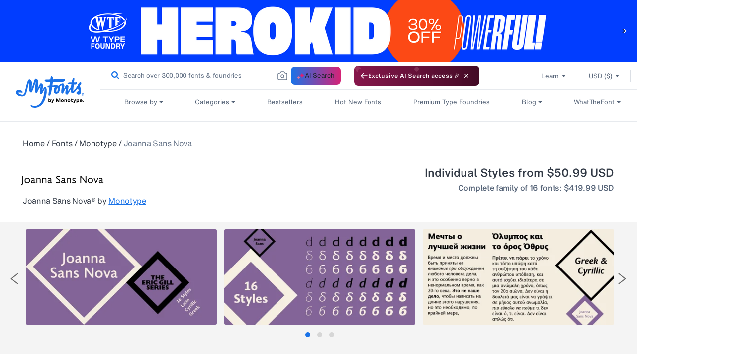

--- FILE ---
content_type: text/javascript
request_url: https://www.myfonts.com/cdn/shop/t/294/assets/jquery.responsiveTabs.min.js?v=114088009656751524511769017179
body_size: 16434
content:
(()=>{"use strict";var t={79306:(t,e,r)=>{var n=r(94901),o=r(16823),i=TypeError;t.exports=function(t){if(n(t))return t;throw new i(o(t)+" is not a function")}},73506:(t,e,r)=>{var n=r(13925),o=String,i=TypeError;t.exports=function(t){if(n(t))return t;throw new i("Can't set "+o(t)+" as a prototype")}},6469:(t,e,r)=>{var n=r(78227),o=r(2360),i=r(24913).f,a=n("unscopables"),s=Array.prototype;void 0===s[a]&&i(s,a,{configurable:!0,value:o(null)}),t.exports=function(t){s[a][t]=!0}},28551:(t,e,r)=>{var n=r(20034),o=String,i=TypeError;t.exports=function(t){if(n(t))return t;throw new i(o(t)+" is not an object")}},19617:(t,e,r)=>{var n=r(25397),o=r(35610),i=r(26198),a=function(t){return function(e,r,a){var s=n(e),c=i(s);if(0===c)return!t&&-1;var u,l=o(a,c);if(t&&r!=r){for(;c>l;)if((u=s[l++])!=u)return!0}else for(;c>l;l++)if((t||l in s)&&s[l]===r)return t||l||0;return!t&&-1}};t.exports={includes:a(!0),indexOf:a(!1)}},59213:(t,e,r)=>{var n=r(76080),o=r(79504),i=r(47055),a=r(48981),s=r(26198),c=r(1469),u=o([].push),l=function(t){var e=1===t,r=2===t,o=3===t,l=4===t,p=6===t,f=7===t,v=5===t||p;return function(d,h,b,y){for(var g,m,x=a(d),S=i(x),T=s(S),w=n(h,b),O=0,_=y||c,C=e?_(d,T):r||f?_(d,0):void 0;T>O;O++)if((v||O in S)&&(m=w(g=S[O],O,x),t))if(e)C[O]=m;else if(m)switch(t){case 3:return!0;case 5:return g;case 6:return O;case 2:u(C,g)}else switch(t){case 4:return!1;case 7:u(C,g)}return p?-1:o||l?l:C}};t.exports={forEach:l(0),map:l(1),filter:l(2),some:l(3),every:l(4),find:l(5),findIndex:l(6),filterReject:l(7)}},70597:(t,e,r)=>{var n=r(79039),o=r(78227),i=r(39519),a=o("species");t.exports=function(t){return i>=51||!n((function(){var e=[];return(e.constructor={})[a]=function(){return{foo:1}},1!==e[t](Boolean).foo}))}},67680:(t,e,r)=>{var n=r(79504);t.exports=n([].slice)},87433:(t,e,r)=>{var n=r(34376),o=r(33517),i=r(20034),a=r(78227)("species"),s=Array;t.exports=function(t){var e;return n(t)&&(e=t.constructor,(o(e)&&(e===s||n(e.prototype))||i(e)&&null===(e=e[a]))&&(e=void 0)),void 0===e?s:e}},1469:(t,e,r)=>{var n=r(87433);t.exports=function(t,e){return new(n(t))(0===e?0:e)}},22195:(t,e,r)=>{var n=r(79504),o=n({}.toString),i=n("".slice);t.exports=function(t){return i(o(t),8,-1)}},36955:(t,e,r)=>{var n=r(92140),o=r(94901),i=r(22195),a=r(78227)("toStringTag"),s=Object,c="Arguments"===i(function(){return arguments}());t.exports=n?i:function(t){var e,r,n;return void 0===t?"Undefined":null===t?"Null":"string"==typeof(r=function(t,e){try{return t[e]}catch(t){}}(e=s(t),a))?r:c?i(e):"Object"===(n=i(e))&&o(e.callee)?"Arguments":n}},77740:(t,e,r)=>{var n=r(39297),o=r(35031),i=r(77347),a=r(24913);t.exports=function(t,e,r){for(var s=o(e),c=a.f,u=i.f,l=0;l<s.length;l++){var p=s[l];n(t,p)||r&&n(r,p)||c(t,p,u(e,p))}}},12211:(t,e,r)=>{var n=r(79039);t.exports=!n((function(){function t(){}return t.prototype.constructor=null,Object.getPrototypeOf(new t)!==t.prototype}))},77240:(t,e,r)=>{var n=r(79504),o=r(67750),i=r(655),a=/"/g,s=n("".replace);t.exports=function(t,e,r,n){var c=i(o(t)),u="<"+e;return""!==r&&(u+=" "+r+'="'+s(i(n),a,"&quot;")+'"'),u+">"+c+"</"+e+">"}},62529:t=>{t.exports=function(t,e){return{value:t,done:e}}},66699:(t,e,r)=>{var n=r(43724),o=r(24913),i=r(6980);t.exports=n?function(t,e,r){return o.f(t,e,i(1,r))}:function(t,e,r){return t[e]=r,t}},6980:t=>{t.exports=function(t,e){return{enumerable:!(1&t),configurable:!(2&t),writable:!(4&t),value:e}}},97040:(t,e,r)=>{var n=r(43724),o=r(24913),i=r(6980);t.exports=function(t,e,r){n?o.f(t,e,i(0,r)):t[e]=r}},62106:(t,e,r)=>{var n=r(50283),o=r(24913);t.exports=function(t,e,r){return r.get&&n(r.get,e,{getter:!0}),r.set&&n(r.set,e,{setter:!0}),o.f(t,e,r)}},36840:(t,e,r)=>{var n=r(94901),o=r(24913),i=r(50283),a=r(39433);t.exports=function(t,e,r,s){s||(s={});var c=s.enumerable,u=void 0!==s.name?s.name:e;if(n(r)&&i(r,u,s),s.global)c?t[e]=r:a(e,r);else{try{s.unsafe?t[e]&&(c=!0):delete t[e]}catch(t){}c?t[e]=r:o.f(t,e,{value:r,enumerable:!1,configurable:!s.nonConfigurable,writable:!s.nonWritable})}return t}},39433:(t,e,r)=>{var n=r(44576),o=Object.defineProperty;t.exports=function(t,e){try{o(n,t,{value:e,configurable:!0,writable:!0})}catch(r){n[t]=e}return e}},43724:(t,e,r)=>{var n=r(79039);t.exports=!n((function(){return 7!==Object.defineProperty({},1,{get:function(){return 7}})[1]}))},4055:(t,e,r)=>{var n=r(44576),o=r(20034),i=n.document,a=o(i)&&o(i.createElement);t.exports=function(t){return a?i.createElement(t):{}}},67400:t=>{t.exports={CSSRuleList:0,CSSStyleDeclaration:0,CSSValueList:0,ClientRectList:0,DOMRectList:0,DOMStringList:0,DOMTokenList:1,DataTransferItemList:0,FileList:0,HTMLAllCollection:0,HTMLCollection:0,HTMLFormElement:0,HTMLSelectElement:0,MediaList:0,MimeTypeArray:0,NamedNodeMap:0,NodeList:1,PaintRequestList:0,Plugin:0,PluginArray:0,SVGLengthList:0,SVGNumberList:0,SVGPathSegList:0,SVGPointList:0,SVGStringList:0,SVGTransformList:0,SourceBufferList:0,StyleSheetList:0,TextTrackCueList:0,TextTrackList:0,TouchList:0}},79296:(t,e,r)=>{var n=r(4055)("span").classList,o=n&&n.constructor&&n.constructor.prototype;t.exports=o===Object.prototype?void 0:o},88727:t=>{t.exports=["constructor","hasOwnProperty","isPrototypeOf","propertyIsEnumerable","toLocaleString","toString","valueOf"]},82839:(t,e,r)=>{var n=r(44576).navigator,o=n&&n.userAgent;t.exports=o?String(o):""},39519:(t,e,r)=>{var n,o,i=r(44576),a=r(82839),s=i.process,c=i.Deno,u=s&&s.versions||c&&c.version,l=u&&u.v8;l&&(o=(n=l.split("."))[0]>0&&n[0]<4?1:+(n[0]+n[1])),!o&&a&&(!(n=a.match(/Edge\/(\d+)/))||n[1]>=74)&&(n=a.match(/Chrome\/(\d+)/))&&(o=+n[1]),t.exports=o},84215:(t,e,r)=>{var n=r(44576),o=r(82839),i=r(22195),a=function(t){return o.slice(0,t.length)===t};t.exports=a("Bun/")?"BUN":a("Cloudflare-Workers")?"CLOUDFLARE":a("Deno/")?"DENO":a("Node.js/")?"NODE":n.Bun&&"string"==typeof Bun.version?"BUN":n.Deno&&"object"==typeof Deno.version?"DENO":"process"===i(n.process)?"NODE":n.window&&n.document?"BROWSER":"REST"},46518:(t,e,r)=>{var n=r(44576),o=r(77347).f,i=r(66699),a=r(36840),s=r(39433),c=r(77740),u=r(92796);t.exports=function(t,e){var r,l,p,f,v,d=t.target,h=t.global,b=t.stat;if(r=h?n:b?n[d]||s(d,{}):n[d]&&n[d].prototype)for(l in e){if(f=e[l],p=t.dontCallGetSet?(v=o(r,l))&&v.value:r[l],!u(h?l:d+(b?".":"#")+l,t.forced)&&void 0!==p){if(typeof f==typeof p)continue;c(f,p)}(t.sham||p&&p.sham)&&i(f,"sham",!0),a(r,l,f,t)}}},79039:t=>{t.exports=function(t){try{return!!t()}catch(t){return!0}}},89228:(t,e,r)=>{r(27495);var n=r(69565),o=r(36840),i=r(57323),a=r(79039),s=r(78227),c=r(66699),u=s("species"),l=RegExp.prototype;t.exports=function(t,e,r,p){var f=s(t),v=!a((function(){var e={};return e[f]=function(){return 7},7!==""[t](e)})),d=v&&!a((function(){var e=!1,r=/a/;return"split"===t&&((r={}).constructor={},r.constructor[u]=function(){return r},r.flags="",r[f]=/./[f]),r.exec=function(){return e=!0,null},r[f](""),!e}));if(!v||!d||r){var h=/./[f],b=e(f,""[t],(function(t,e,r,o,a){var s=e.exec;return s===i||s===l.exec?v&&!a?{done:!0,value:n(h,e,r,o)}:{done:!0,value:n(t,r,e,o)}:{done:!1}}));o(String.prototype,t,b[0]),o(l,f,b[1])}p&&c(l[f],"sham",!0)}},18745:(t,e,r)=>{var n=r(40616),o=Function.prototype,i=o.apply,a=o.call;t.exports="object"==typeof Reflect&&Reflect.apply||(n?a.bind(i):function(){return a.apply(i,arguments)})},76080:(t,e,r)=>{var n=r(27476),o=r(79306),i=r(40616),a=n(n.bind);t.exports=function(t,e){return o(t),void 0===e?t:i?a(t,e):function(){return t.apply(e,arguments)}}},40616:(t,e,r)=>{var n=r(79039);t.exports=!n((function(){var t=function(){}.bind();return"function"!=typeof t||t.hasOwnProperty("prototype")}))},30566:(t,e,r)=>{var n=r(79504),o=r(79306),i=r(20034),a=r(39297),s=r(67680),c=r(40616),u=Function,l=n([].concat),p=n([].join),f={};t.exports=c?u.bind:function(t){var e=o(this),r=e.prototype,n=s(arguments,1),c=function(){var r=l(n,s(arguments));return this instanceof c?function(t,e,r){if(!a(f,e)){for(var n=[],o=0;o<e;o++)n[o]="a["+o+"]";f[e]=u("C,a","return new C("+p(n,",")+")")}return f[e](t,r)}(e,r.length,r):e.apply(t,r)};return i(r)&&(c.prototype=r),c}},69565:(t,e,r)=>{var n=r(40616),o=Function.prototype.call;t.exports=n?o.bind(o):function(){return o.apply(o,arguments)}},10350:(t,e,r)=>{var n=r(43724),o=r(39297),i=Function.prototype,a=n&&Object.getOwnPropertyDescriptor,s=o(i,"name"),c=s&&"something"===function(){}.name,u=s&&(!n||n&&a(i,"name").configurable);t.exports={EXISTS:s,PROPER:c,CONFIGURABLE:u}},46706:(t,e,r)=>{var n=r(79504),o=r(79306);t.exports=function(t,e,r){try{return n(o(Object.getOwnPropertyDescriptor(t,e)[r]))}catch(t){}}},27476:(t,e,r)=>{var n=r(22195),o=r(79504);t.exports=function(t){if("Function"===n(t))return o(t)}},79504:(t,e,r)=>{var n=r(40616),o=Function.prototype,i=o.call,a=n&&o.bind.bind(i,i);t.exports=n?a:function(t){return function(){return i.apply(t,arguments)}}},97751:(t,e,r)=>{var n=r(44576),o=r(94901);t.exports=function(t,e){return arguments.length<2?(r=n[t],o(r)?r:void 0):n[t]&&n[t][e];var r}},66933:(t,e,r)=>{var n=r(79504),o=r(34376),i=r(94901),a=r(22195),s=r(655),c=n([].push);t.exports=function(t){if(i(t))return t;if(o(t)){for(var e=t.length,r=[],n=0;n<e;n++){var u=t[n];"string"==typeof u?c(r,u):"number"!=typeof u&&"Number"!==a(u)&&"String"!==a(u)||c(r,s(u))}var l=r.length,p=!0;return function(t,e){if(p)return p=!1,e;if(o(this))return e;for(var n=0;n<l;n++)if(r[n]===t)return e}}}},55966:(t,e,r)=>{var n=r(79306),o=r(64117);t.exports=function(t,e){var r=t[e];return o(r)?void 0:n(r)}},44576:function(t,e,r){var n=function(t){return t&&t.Math===Math&&t};t.exports=n("object"==typeof globalThis&&globalThis)||n("object"==typeof window&&window)||n("object"==typeof self&&self)||n("object"==typeof r.g&&r.g)||n("object"==typeof this&&this)||function(){return this}()||Function("return this")()},39297:(t,e,r)=>{var n=r(79504),o=r(48981),i=n({}.hasOwnProperty);t.exports=Object.hasOwn||function(t,e){return i(o(t),e)}},30421:t=>{t.exports={}},20397:(t,e,r)=>{var n=r(97751);t.exports=n("document","documentElement")},35917:(t,e,r)=>{var n=r(43724),o=r(79039),i=r(4055);t.exports=!n&&!o((function(){return 7!==Object.defineProperty(i("div"),"a",{get:function(){return 7}}).a}))},47055:(t,e,r)=>{var n=r(79504),o=r(79039),i=r(22195),a=Object,s=n("".split);t.exports=o((function(){return!a("z").propertyIsEnumerable(0)}))?function(t){return"String"===i(t)?s(t,""):a(t)}:a},33706:(t,e,r)=>{var n=r(79504),o=r(94901),i=r(77629),a=n(Function.toString);o(i.inspectSource)||(i.inspectSource=function(t){return a(t)}),t.exports=i.inspectSource},91181:(t,e,r)=>{var n,o,i,a=r(58622),s=r(44576),c=r(20034),u=r(66699),l=r(39297),p=r(77629),f=r(66119),v=r(30421),d="Object already initialized",h=s.TypeError,b=s.WeakMap;if(a||p.state){var y=p.state||(p.state=new b);y.get=y.get,y.has=y.has,y.set=y.set,n=function(t,e){if(y.has(t))throw new h(d);return e.facade=t,y.set(t,e),e},o=function(t){return y.get(t)||{}},i=function(t){return y.has(t)}}else{var g=f("state");v[g]=!0,n=function(t,e){if(l(t,g))throw new h(d);return e.facade=t,u(t,g,e),e},o=function(t){return l(t,g)?t[g]:{}},i=function(t){return l(t,g)}}t.exports={set:n,get:o,has:i,enforce:function(t){return i(t)?o(t):n(t,{})},getterFor:function(t){return function(e){var r;if(!c(e)||(r=o(e)).type!==t)throw new h("Incompatible receiver, "+t+" required");return r}}}},34376:(t,e,r)=>{var n=r(22195);t.exports=Array.isArray||function(t){return"Array"===n(t)}},94901:t=>{var e="object"==typeof document&&document.all;t.exports=void 0===e&&void 0!==e?function(t){return"function"==typeof t||t===e}:function(t){return"function"==typeof t}},33517:(t,e,r)=>{var n=r(79504),o=r(79039),i=r(94901),a=r(36955),s=r(97751),c=r(33706),u=function(){},l=s("Reflect","construct"),p=/^\s*(?:class|function)\b/,f=n(p.exec),v=!p.test(u),d=function(t){if(!i(t))return!1;try{return l(u,[],t),!0}catch(t){return!1}},h=function(t){if(!i(t))return!1;switch(a(t)){case"AsyncFunction":case"GeneratorFunction":case"AsyncGeneratorFunction":return!1}try{return v||!!f(p,c(t))}catch(t){return!0}};h.sham=!0,t.exports=!l||o((function(){var t;return d(d.call)||!d(Object)||!d((function(){t=!0}))||t}))?h:d},92796:(t,e,r)=>{var n=r(79039),o=r(94901),i=/#|\.prototype\./,a=function(t,e){var r=c[s(t)];return r===l||r!==u&&(o(e)?n(e):!!e)},s=a.normalize=function(t){return String(t).replace(i,".").toLowerCase()},c=a.data={},u=a.NATIVE="N",l=a.POLYFILL="P";t.exports=a},64117:t=>{t.exports=function(t){return null==t}},20034:(t,e,r)=>{var n=r(94901);t.exports=function(t){return"object"==typeof t?null!==t:n(t)}},13925:(t,e,r)=>{var n=r(20034);t.exports=function(t){return n(t)||null===t}},96395:t=>{t.exports=!1},10757:(t,e,r)=>{var n=r(97751),o=r(94901),i=r(1625),a=r(7040),s=Object;t.exports=a?function(t){return"symbol"==typeof t}:function(t){var e=n("Symbol");return o(e)&&i(e.prototype,s(t))}},33994:(t,e,r)=>{var n=r(57657).IteratorPrototype,o=r(2360),i=r(6980),a=r(10687),s=r(26269),c=function(){return this};t.exports=function(t,e,r,u){var l=e+" Iterator";return t.prototype=o(n,{next:i(+!u,r)}),a(t,l,!1,!0),s[l]=c,t}},51088:(t,e,r)=>{var n=r(46518),o=r(69565),i=r(96395),a=r(10350),s=r(94901),c=r(33994),u=r(42787),l=r(52967),p=r(10687),f=r(66699),v=r(36840),d=r(78227),h=r(26269),b=r(57657),y=a.PROPER,g=a.CONFIGURABLE,m=b.IteratorPrototype,x=b.BUGGY_SAFARI_ITERATORS,S=d("iterator"),T="keys",w="values",O="entries",_=function(){return this};t.exports=function(t,e,r,a,d,b,C){c(r,e,a);var j,E,A,I=function(t){if(t===d&&F)return F;if(!x&&t&&t in P)return P[t];switch(t){case T:case w:case O:return function(){return new r(this,t)}}return function(){return new r(this)}},R=e+" Iterator",D=!1,P=t.prototype,L=P[S]||P["@@iterator"]||d&&P[d],F=!x&&L||I(d),k="Array"===e&&P.entries||L;if(k&&(j=u(k.call(new t)))!==Object.prototype&&j.next&&(i||u(j)===m||(l?l(j,m):s(j[S])||v(j,S,_)),p(j,R,!0,!0),i&&(h[R]=_)),y&&d===w&&L&&L.name!==w&&(!i&&g?f(P,"name",w):(D=!0,F=function(){return o(L,this)})),d)if(E={values:I(w),keys:b?F:I(T),entries:I(O)},C)for(A in E)(x||D||!(A in P))&&v(P,A,E[A]);else n({target:e,proto:!0,forced:x||D},E);return i&&!C||P[S]===F||v(P,S,F,{name:d}),h[e]=F,E}},57657:(t,e,r)=>{var n,o,i,a=r(79039),s=r(94901),c=r(20034),u=r(2360),l=r(42787),p=r(36840),f=r(78227),v=r(96395),d=f("iterator"),h=!1;[].keys&&("next"in(i=[].keys())?(o=l(l(i)))!==Object.prototype&&(n=o):h=!0),!c(n)||a((function(){var t={};return n[d].call(t)!==t}))?n={}:v&&(n=u(n)),s(n[d])||p(n,d,(function(){return this})),t.exports={IteratorPrototype:n,BUGGY_SAFARI_ITERATORS:h}},26269:t=>{t.exports={}},26198:(t,e,r)=>{var n=r(18014);t.exports=function(t){return n(t.length)}},50283:(t,e,r)=>{var n=r(79504),o=r(79039),i=r(94901),a=r(39297),s=r(43724),c=r(10350).CONFIGURABLE,u=r(33706),l=r(91181),p=l.enforce,f=l.get,v=String,d=Object.defineProperty,h=n("".slice),b=n("".replace),y=n([].join),g=s&&!o((function(){return 8!==d((function(){}),"length",{value:8}).length})),m=String(String).split("String"),x=t.exports=function(t,e,r){"Symbol("===h(v(e),0,7)&&(e="["+b(v(e),/^Symbol\(([^)]*)\).*$/,"$1")+"]"),r&&r.getter&&(e="get "+e),r&&r.setter&&(e="set "+e),(!a(t,"name")||c&&t.name!==e)&&(s?d(t,"name",{value:e,configurable:!0}):t.name=e),g&&r&&a(r,"arity")&&t.length!==r.arity&&d(t,"length",{value:r.arity});try{r&&a(r,"constructor")&&r.constructor?s&&d(t,"prototype",{writable:!1}):t.prototype&&(t.prototype=void 0)}catch(t){}var n=p(t);return a(n,"source")||(n.source=y(m,"string"==typeof e?e:"")),t};Function.prototype.toString=x((function(){return i(this)&&f(this).source||u(this)}),"toString")},80741:t=>{var e=Math.ceil,r=Math.floor;t.exports=Math.trunc||function(t){var n=+t;return(n>0?r:e)(n)}},2360:(t,e,r)=>{var n,o=r(28551),i=r(96801),a=r(88727),s=r(30421),c=r(20397),u=r(4055),l=r(66119),p="prototype",f="script",v=l("IE_PROTO"),d=function(){},h=function(t){return"<"+f+">"+t+"</"+f+">"},b=function(t){t.write(h("")),t.close();var e=t.parentWindow.Object;return t=null,e},y=function(){try{n=new ActiveXObject("htmlfile")}catch(t){}var t,e,r;y="undefined"!=typeof document?document.domain&&n?b(n):(e=u("iframe"),r="java"+f+":",e.style.display="none",c.appendChild(e),e.src=String(r),(t=e.contentWindow.document).open(),t.write(h("document.F=Object")),t.close(),t.F):b(n);for(var o=a.length;o--;)delete y[p][a[o]];return y()};s[v]=!0,t.exports=Object.create||function(t,e){var r;return null!==t?(d[p]=o(t),r=new d,d[p]=null,r[v]=t):r=y(),void 0===e?r:i.f(r,e)}},96801:(t,e,r)=>{var n=r(43724),o=r(48686),i=r(24913),a=r(28551),s=r(25397),c=r(71072);e.f=n&&!o?Object.defineProperties:function(t,e){a(t);for(var r,n=s(e),o=c(e),u=o.length,l=0;u>l;)i.f(t,r=o[l++],n[r]);return t}},24913:(t,e,r)=>{var n=r(43724),o=r(35917),i=r(48686),a=r(28551),s=r(56969),c=TypeError,u=Object.defineProperty,l=Object.getOwnPropertyDescriptor,p="enumerable",f="configurable",v="writable";e.f=n?i?function(t,e,r){if(a(t),e=s(e),a(r),"function"==typeof t&&"prototype"===e&&"value"in r&&v in r&&!r[v]){var n=l(t,e);n&&n[v]&&(t[e]=r.value,r={configurable:f in r?r[f]:n[f],enumerable:p in r?r[p]:n[p],writable:!1})}return u(t,e,r)}:u:function(t,e,r){if(a(t),e=s(e),a(r),o)try{return u(t,e,r)}catch(t){}if("get"in r||"set"in r)throw new c("Accessors not supported");return"value"in r&&(t[e]=r.value),t}},77347:(t,e,r)=>{var n=r(43724),o=r(69565),i=r(48773),a=r(6980),s=r(25397),c=r(56969),u=r(39297),l=r(35917),p=Object.getOwnPropertyDescriptor;e.f=n?p:function(t,e){if(t=s(t),e=c(e),l)try{return p(t,e)}catch(t){}if(u(t,e))return a(!o(i.f,t,e),t[e])}},10298:(t,e,r)=>{var n=r(22195),o=r(25397),i=r(38480).f,a=r(67680),s="object"==typeof window&&window&&Object.getOwnPropertyNames?Object.getOwnPropertyNames(window):[];t.exports.f=function(t){return s&&"Window"===n(t)?function(t){try{return i(t)}catch(t){return a(s)}}(t):i(o(t))}},38480:(t,e,r)=>{var n=r(61828),o=r(88727).concat("length","prototype");e.f=Object.getOwnPropertyNames||function(t){return n(t,o)}},33717:(t,e)=>{e.f=Object.getOwnPropertySymbols},42787:(t,e,r)=>{var n=r(39297),o=r(94901),i=r(48981),a=r(66119),s=r(12211),c=a("IE_PROTO"),u=Object,l=u.prototype;t.exports=s?u.getPrototypeOf:function(t){var e=i(t);if(n(e,c))return e[c];var r=e.constructor;return o(r)&&e instanceof r?r.prototype:e instanceof u?l:null}},1625:(t,e,r)=>{var n=r(79504);t.exports=n({}.isPrototypeOf)},61828:(t,e,r)=>{var n=r(79504),o=r(39297),i=r(25397),a=r(19617).indexOf,s=r(30421),c=n([].push);t.exports=function(t,e){var r,n=i(t),u=0,l=[];for(r in n)!o(s,r)&&o(n,r)&&c(l,r);for(;e.length>u;)o(n,r=e[u++])&&(~a(l,r)||c(l,r));return l}},71072:(t,e,r)=>{var n=r(61828),o=r(88727);t.exports=Object.keys||function(t){return n(t,o)}},48773:(t,e)=>{var r={}.propertyIsEnumerable,n=Object.getOwnPropertyDescriptor,o=n&&!r.call({1:2},1);e.f=o?function(t){var e=n(this,t);return!!e&&e.enumerable}:r},52967:(t,e,r)=>{var n=r(46706),o=r(20034),i=r(67750),a=r(73506);t.exports=Object.setPrototypeOf||("__proto__"in{}?function(){var t,e=!1,r={};try{(t=n(Object.prototype,"__proto__","set"))(r,[]),e=r instanceof Array}catch(t){}return function(r,n){return i(r),a(n),o(r)?(e?t(r,n):r.__proto__=n,r):r}}():void 0)},53179:(t,e,r)=>{var n=r(92140),o=r(36955);t.exports=n?{}.toString:function(){return"[object "+o(this)+"]"}},84270:(t,e,r)=>{var n=r(69565),o=r(94901),i=r(20034),a=TypeError;t.exports=function(t,e){var r,s;if("string"===e&&o(r=t.toString)&&!i(s=n(r,t)))return s;if(o(r=t.valueOf)&&!i(s=n(r,t)))return s;if("string"!==e&&o(r=t.toString)&&!i(s=n(r,t)))return s;throw new a("Can't convert object to primitive value")}},35031:(t,e,r)=>{var n=r(97751),o=r(79504),i=r(38480),a=r(33717),s=r(28551),c=o([].concat);t.exports=n("Reflect","ownKeys")||function(t){var e=i.f(s(t)),r=a.f;return r?c(e,r(t)):e}},19167:(t,e,r)=>{var n=r(44576);t.exports=n},56682:(t,e,r)=>{var n=r(69565),o=r(28551),i=r(94901),a=r(22195),s=r(57323),c=TypeError;t.exports=function(t,e){var r=t.exec;if(i(r)){var u=n(r,t,e);return null!==u&&o(u),u}if("RegExp"===a(t))return n(s,t,e);throw new c("RegExp#exec called on incompatible receiver")}},57323:(t,e,r)=>{var n,o,i=r(69565),a=r(79504),s=r(655),c=r(67979),u=r(58429),l=r(25745),p=r(2360),f=r(91181).get,v=r(83635),d=r(18814),h=l("native-string-replace",String.prototype.replace),b=RegExp.prototype.exec,y=b,g=a("".charAt),m=a("".indexOf),x=a("".replace),S=a("".slice),T=(o=/b*/g,i(b,n=/a/,"a"),i(b,o,"a"),0!==n.lastIndex||0!==o.lastIndex),w=u.BROKEN_CARET,O=void 0!==/()??/.exec("")[1];(T||O||w||v||d)&&(y=function(t){var e,r,n,o,a,u,l,v=this,d=f(v),_=s(t),C=d.raw;if(C)return C.lastIndex=v.lastIndex,e=i(y,C,_),v.lastIndex=C.lastIndex,e;var j=d.groups,E=w&&v.sticky,A=i(c,v),I=v.source,R=0,D=_;if(E&&(A=x(A,"y",""),-1===m(A,"g")&&(A+="g"),D=S(_,v.lastIndex),v.lastIndex>0&&(!v.multiline||v.multiline&&"\n"!==g(_,v.lastIndex-1))&&(I="(?: "+I+")",D=" "+D,R++),r=new RegExp("^(?:"+I+")",A)),O&&(r=new RegExp("^"+I+"$(?!\\s)",A)),T&&(n=v.lastIndex),o=i(b,E?r:v,D),E?o?(o.input=S(o.input,R),o[0]=S(o[0],R),o.index=v.lastIndex,v.lastIndex+=o[0].length):v.lastIndex=0:T&&o&&(v.lastIndex=v.global?o.index+o[0].length:n),O&&o&&o.length>1&&i(h,o[0],r,(function(){for(a=1;a<arguments.length-2;a++)void 0===arguments[a]&&(o[a]=void 0)})),o&&j)for(o.groups=u=p(null),a=0;a<j.length;a++)u[(l=j[a])[0]]=o[l[1]];return o}),t.exports=y},67979:(t,e,r)=>{var n=r(28551);t.exports=function(){var t=n(this),e="";return t.hasIndices&&(e+="d"),t.global&&(e+="g"),t.ignoreCase&&(e+="i"),t.multiline&&(e+="m"),t.dotAll&&(e+="s"),t.unicode&&(e+="u"),t.unicodeSets&&(e+="v"),t.sticky&&(e+="y"),e}},58429:(t,e,r)=>{var n=r(79039),o=r(44576).RegExp,i=n((function(){var t=o("a","y");return t.lastIndex=2,null!==t.exec("abcd")})),a=i||n((function(){return!o("a","y").sticky})),s=i||n((function(){var t=o("^r","gy");return t.lastIndex=2,null!==t.exec("str")}));t.exports={BROKEN_CARET:s,MISSED_STICKY:a,UNSUPPORTED_Y:i}},83635:(t,e,r)=>{var n=r(79039),o=r(44576).RegExp;t.exports=n((function(){var t=o(".","s");return!(t.dotAll&&t.test("\n")&&"s"===t.flags)}))},18814:(t,e,r)=>{var n=r(79039),o=r(44576).RegExp;t.exports=n((function(){var t=o("(?<a>b)","g");return"b"!==t.exec("b").groups.a||"bc"!=="b".replace(t,"$<a>c")}))},67750:(t,e,r)=>{var n=r(64117),o=TypeError;t.exports=function(t){if(n(t))throw new o("Can't call method on "+t);return t}},3470:t=>{t.exports=Object.is||function(t,e){return t===e?0!==t||1/t==1/e:t!=t&&e!=e}},79472:(t,e,r)=>{var n,o=r(44576),i=r(18745),a=r(94901),s=r(84215),c=r(82839),u=r(67680),l=r(22812),p=o.Function,f=/MSIE .\./.test(c)||"BUN"===s&&((n=o.Bun.version.split(".")).length<3||"0"===n[0]&&(n[1]<3||"3"===n[1]&&"0"===n[2]));t.exports=function(t,e){var r=e?2:1;return f?function(n,o){var s=l(arguments.length,1)>r,c=a(n)?n:p(n),f=s?u(arguments,r):[],v=s?function(){i(c,this,f)}:c;return e?t(v,o):t(v)}:t}},10687:(t,e,r)=>{var n=r(24913).f,o=r(39297),i=r(78227)("toStringTag");t.exports=function(t,e,r){t&&!r&&(t=t.prototype),t&&!o(t,i)&&n(t,i,{configurable:!0,value:e})}},66119:(t,e,r)=>{var n=r(25745),o=r(33392),i=n("keys");t.exports=function(t){return i[t]||(i[t]=o(t))}},77629:(t,e,r)=>{var n=r(96395),o=r(44576),i=r(39433),a="__core-js_shared__",s=t.exports=o[a]||i(a,{});(s.versions||(s.versions=[])).push({version:"3.40.0",mode:n?"pure":"global",copyright:"© 2014-2025 Denis Pushkarev (zloirock.ru)",license:"https://github.com/zloirock/core-js/blob/v3.40.0/LICENSE",source:"https://github.com/zloirock/core-js"})},25745:(t,e,r)=>{var n=r(77629);t.exports=function(t,e){return n[t]||(n[t]=e||{})}},23061:(t,e,r)=>{var n=r(79039);t.exports=function(t){return n((function(){var e=""[t]('"');return e!==e.toLowerCase()||e.split('"').length>3}))}},68183:(t,e,r)=>{var n=r(79504),o=r(91291),i=r(655),a=r(67750),s=n("".charAt),c=n("".charCodeAt),u=n("".slice),l=function(t){return function(e,r){var n,l,p=i(a(e)),f=o(r),v=p.length;return f<0||f>=v?t?"":void 0:(n=c(p,f))<55296||n>56319||f+1===v||(l=c(p,f+1))<56320||l>57343?t?s(p,f):n:t?u(p,f,f+2):l-56320+(n-55296<<10)+65536}};t.exports={codeAt:l(!1),charAt:l(!0)}},4495:(t,e,r)=>{var n=r(39519),o=r(79039),i=r(44576).String;t.exports=!!Object.getOwnPropertySymbols&&!o((function(){var t=Symbol("symbol detection");return!i(t)||!(Object(t)instanceof Symbol)||!Symbol.sham&&n&&n<41}))},58242:(t,e,r)=>{var n=r(69565),o=r(97751),i=r(78227),a=r(36840);t.exports=function(){var t=o("Symbol"),e=t&&t.prototype,r=e&&e.valueOf,s=i("toPrimitive");e&&!e[s]&&a(e,s,(function(t){return n(r,this)}),{arity:1})}},91296:(t,e,r)=>{var n=r(4495);t.exports=n&&!!Symbol.for&&!!Symbol.keyFor},35610:(t,e,r)=>{var n=r(91291),o=Math.max,i=Math.min;t.exports=function(t,e){var r=n(t);return r<0?o(r+e,0):i(r,e)}},25397:(t,e,r)=>{var n=r(47055),o=r(67750);t.exports=function(t){return n(o(t))}},91291:(t,e,r)=>{var n=r(80741);t.exports=function(t){var e=+t;return e!=e||0===e?0:n(e)}},18014:(t,e,r)=>{var n=r(91291),o=Math.min;t.exports=function(t){var e=n(t);return e>0?o(e,9007199254740991):0}},48981:(t,e,r)=>{var n=r(67750),o=Object;t.exports=function(t){return o(n(t))}},72777:(t,e,r)=>{var n=r(69565),o=r(20034),i=r(10757),a=r(55966),s=r(84270),c=r(78227),u=TypeError,l=c("toPrimitive");t.exports=function(t,e){if(!o(t)||i(t))return t;var r,c=a(t,l);if(c){if(void 0===e&&(e="default"),r=n(c,t,e),!o(r)||i(r))return r;throw new u("Can't convert object to primitive value")}return void 0===e&&(e="number"),s(t,e)}},56969:(t,e,r)=>{var n=r(72777),o=r(10757);t.exports=function(t){var e=n(t,"string");return o(e)?e:e+""}},92140:(t,e,r)=>{var n={};n[r(78227)("toStringTag")]="z",t.exports="[object z]"===String(n)},655:(t,e,r)=>{var n=r(36955),o=String;t.exports=function(t){if("Symbol"===n(t))throw new TypeError("Cannot convert a Symbol value to a string");return o(t)}},16823:t=>{var e=String;t.exports=function(t){try{return e(t)}catch(t){return"Object"}}},33392:(t,e,r)=>{var n=r(79504),o=0,i=Math.random(),a=n(1..toString);t.exports=function(t){return"Symbol("+(void 0===t?"":t)+")_"+a(++o+i,36)}},7040:(t,e,r)=>{var n=r(4495);t.exports=n&&!Symbol.sham&&"symbol"==typeof Symbol.iterator},48686:(t,e,r)=>{var n=r(43724),o=r(79039);t.exports=n&&o((function(){return 42!==Object.defineProperty((function(){}),"prototype",{value:42,writable:!1}).prototype}))},22812:t=>{var e=TypeError;t.exports=function(t,r){if(t<r)throw new e("Not enough arguments");return t}},58622:(t,e,r)=>{var n=r(44576),o=r(94901),i=n.WeakMap;t.exports=o(i)&&/native code/.test(String(i))},70511:(t,e,r)=>{var n=r(19167),o=r(39297),i=r(1951),a=r(24913).f;t.exports=function(t){var e=n.Symbol||(n.Symbol={});o(e,t)||a(e,t,{value:i.f(t)})}},1951:(t,e,r)=>{var n=r(78227);e.f=n},78227:(t,e,r)=>{var n=r(44576),o=r(25745),i=r(39297),a=r(33392),s=r(4495),c=r(7040),u=n.Symbol,l=o("wks"),p=c?u.for||u:u&&u.withoutSetter||a;t.exports=function(t){return i(l,t)||(l[t]=s&&i(u,t)?u[t]:p("Symbol."+t)),l[t]}},50113:(t,e,r)=>{var n=r(46518),o=r(59213).find,i=r(6469),a="find",s=!0;a in[]&&Array(1)[a]((function(){s=!1})),n({target:"Array",proto:!0,forced:s},{find:function(t){return o(this,t,arguments.length>1?arguments[1]:void 0)}}),i(a)},23792:(t,e,r)=>{var n=r(25397),o=r(6469),i=r(26269),a=r(91181),s=r(24913).f,c=r(51088),u=r(62529),l=r(96395),p=r(43724),f="Array Iterator",v=a.set,d=a.getterFor(f);t.exports=c(Array,"Array",(function(t,e){v(this,{type:f,target:n(t),index:0,kind:e})}),(function(){var t=d(this),e=t.target,r=t.index++;if(!e||r>=e.length)return t.target=null,u(void 0,!0);switch(t.kind){case"keys":return u(r,!1);case"values":return u(e[r],!1)}return u([r,e[r]],!1)}),"values");var h=i.Arguments=i.Array;if(o("keys"),o("values"),o("entries"),!l&&p&&"values"!==h.name)try{s(h,"name",{value:"values"})}catch(t){}},62062:(t,e,r)=>{var n=r(46518),o=r(59213).map;n({target:"Array",proto:!0,forced:!r(70597)("map")},{map:function(t){return o(this,t,arguments.length>1?arguments[1]:void 0)}})},34782:(t,e,r)=>{var n=r(46518),o=r(34376),i=r(33517),a=r(20034),s=r(35610),c=r(26198),u=r(25397),l=r(97040),p=r(78227),f=r(70597),v=r(67680),d=f("slice"),h=p("species"),b=Array,y=Math.max;n({target:"Array",proto:!0,forced:!d},{slice:function(t,e){var r,n,p,f=u(this),d=c(f),g=s(t,d),m=s(void 0===e?d:e,d);if(o(f)&&(r=f.constructor,(i(r)&&(r===b||o(r.prototype))||a(r)&&null===(r=r[h]))&&(r=void 0),r===b||void 0===r))return v(f,g,m);for(n=new(void 0===r?b:r)(y(m-g,0)),p=0;g<m;g++,p++)g in f&&l(n,p,f[g]);return n.length=p,n}})},94170:(t,e,r)=>{var n=r(46518),o=r(30566);n({target:"Function",proto:!0,forced:Function.bind!==o},{bind:o})},33110:(t,e,r)=>{var n=r(46518),o=r(97751),i=r(18745),a=r(69565),s=r(79504),c=r(79039),u=r(94901),l=r(10757),p=r(67680),f=r(66933),v=r(4495),d=String,h=o("JSON","stringify"),b=s(/./.exec),y=s("".charAt),g=s("".charCodeAt),m=s("".replace),x=s(1..toString),S=/[\uD800-\uDFFF]/g,T=/^[\uD800-\uDBFF]$/,w=/^[\uDC00-\uDFFF]$/,O=!v||c((function(){var t=o("Symbol")("stringify detection");return"[null]"!==h([t])||"{}"!==h({a:t})||"{}"!==h(Object(t))})),_=c((function(){return'"\\udf06\\ud834"'!==h("\udf06\ud834")||'"\\udead"'!==h("\udead")})),C=function(t,e){var r=p(arguments),n=f(e);if(u(n)||void 0!==t&&!l(t))return r[1]=function(t,e){if(u(n)&&(e=a(n,this,d(t),e)),!l(e))return e},i(h,null,r)},j=function(t,e,r){var n=y(r,e-1),o=y(r,e+1);return b(T,t)&&!b(w,o)||b(w,t)&&!b(T,n)?"\\u"+x(g(t,0),16):t};h&&n({target:"JSON",stat:!0,arity:3,forced:O||_},{stringify:function(t,e,r){var n=p(arguments),o=i(O?C:h,null,n);return _&&"string"==typeof o?m(o,S,j):o}})},49773:(t,e,r)=>{var n=r(46518),o=r(4495),i=r(79039),a=r(33717),s=r(48981);n({target:"Object",stat:!0,forced:!o||i((function(){a.f(1)}))},{getOwnPropertySymbols:function(t){var e=a.f;return e?e(s(t)):[]}})},26099:(t,e,r)=>{var n=r(92140),o=r(36840),i=r(53179);n||o(Object.prototype,"toString",i,{unsafe:!0})},27495:(t,e,r)=>{var n=r(46518),o=r(57323);n({target:"RegExp",proto:!0,forced:/./.exec!==o},{exec:o})},89907:(t,e,r)=>{var n=r(46518),o=r(77240);n({target:"String",proto:!0,forced:r(23061)("anchor")},{anchor:function(t){return o(this,"a","name",t)}})},47764:(t,e,r)=>{var n=r(68183).charAt,o=r(655),i=r(91181),a=r(51088),s=r(62529),c="String Iterator",u=i.set,l=i.getterFor(c);a(String,"String",(function(t){u(this,{type:c,string:o(t),index:0})}),(function(){var t,e=l(this),r=e.string,o=e.index;return o>=r.length?s(void 0,!0):(t=n(r,o),e.index+=t.length,s(t,!1))}))},5746:(t,e,r)=>{var n=r(69565),o=r(89228),i=r(28551),a=r(64117),s=r(67750),c=r(3470),u=r(655),l=r(55966),p=r(56682);o("search",(function(t,e,r){return[function(e){var r=s(this),o=a(e)?void 0:l(e,t);return o?n(o,e,r):new RegExp(e)[t](u(r))},function(t){var n=i(this),o=u(t),a=r(e,n,o);if(a.done)return a.value;var s=n.lastIndex;c(s,0)||(n.lastIndex=0);var l=p(n,o);return c(n.lastIndex,s)||(n.lastIndex=s),null===l?-1:l.index}]}))},6761:(t,e,r)=>{var n=r(46518),o=r(44576),i=r(69565),a=r(79504),s=r(96395),c=r(43724),u=r(4495),l=r(79039),p=r(39297),f=r(1625),v=r(28551),d=r(25397),h=r(56969),b=r(655),y=r(6980),g=r(2360),m=r(71072),x=r(38480),S=r(10298),T=r(33717),w=r(77347),O=r(24913),_=r(96801),C=r(48773),j=r(36840),E=r(62106),A=r(25745),I=r(66119),R=r(30421),D=r(33392),P=r(78227),L=r(1951),F=r(70511),k=r(58242),N=r(10687),M=r(91181),$=r(59213).forEach,B=I("hidden"),H="Symbol",G="prototype",U=M.set,q=M.getterFor(H),V=Object[G],z=o.Symbol,Q=z&&z[G],W=o.RangeError,Y=o.TypeError,K=o.QObject,J=w.f,X=O.f,Z=S.f,tt=C.f,et=a([].push),rt=A("symbols"),nt=A("op-symbols"),ot=A("wks"),it=!K||!K[G]||!K[G].findChild,at=function(t,e,r){var n=J(V,e);n&&delete V[e],X(t,e,r),n&&t!==V&&X(V,e,n)},st=c&&l((function(){return 7!==g(X({},"a",{get:function(){return X(this,"a",{value:7}).a}})).a}))?at:X,ct=function(t,e){var r=rt[t]=g(Q);return U(r,{type:H,tag:t,description:e}),c||(r.description=e),r},ut=function(t,e,r){t===V&&ut(nt,e,r),v(t);var n=h(e);return v(r),p(rt,n)?(r.enumerable?(p(t,B)&&t[B][n]&&(t[B][n]=!1),r=g(r,{enumerable:y(0,!1)})):(p(t,B)||X(t,B,y(1,g(null))),t[B][n]=!0),st(t,n,r)):X(t,n,r)},lt=function(t,e){v(t);var r=d(e),n=m(r).concat(dt(r));return $(n,(function(e){c&&!i(pt,r,e)||ut(t,e,r[e])})),t},pt=function(t){var e=h(t),r=i(tt,this,e);return!(this===V&&p(rt,e)&&!p(nt,e))&&(!(r||!p(this,e)||!p(rt,e)||p(this,B)&&this[B][e])||r)},ft=function(t,e){var r=d(t),n=h(e);if(r!==V||!p(rt,n)||p(nt,n)){var o=J(r,n);return!o||!p(rt,n)||p(r,B)&&r[B][n]||(o.enumerable=!0),o}},vt=function(t){var e=Z(d(t)),r=[];return $(e,(function(t){p(rt,t)||p(R,t)||et(r,t)})),r},dt=function(t){var e=t===V,r=Z(e?nt:d(t)),n=[];return $(r,(function(t){!p(rt,t)||e&&!p(V,t)||et(n,rt[t])})),n};u||(j(Q=(z=function(){if(f(Q,this))throw new Y("Symbol is not a constructor");var t=arguments.length&&void 0!==arguments[0]?b(arguments[0]):void 0,e=D(t),r=function(t){var n=void 0===this?o:this;n===V&&i(r,nt,t),p(n,B)&&p(n[B],e)&&(n[B][e]=!1);var a=y(1,t);try{st(n,e,a)}catch(t){if(!(t instanceof W))throw t;at(n,e,a)}};return c&&it&&st(V,e,{configurable:!0,set:r}),ct(e,t)})[G],"toString",(function(){return q(this).tag})),j(z,"withoutSetter",(function(t){return ct(D(t),t)})),C.f=pt,O.f=ut,_.f=lt,w.f=ft,x.f=S.f=vt,T.f=dt,L.f=function(t){return ct(P(t),t)},c&&(E(Q,"description",{configurable:!0,get:function(){return q(this).description}}),s||j(V,"propertyIsEnumerable",pt,{unsafe:!0}))),n({global:!0,constructor:!0,wrap:!0,forced:!u,sham:!u},{Symbol:z}),$(m(ot),(function(t){F(t)})),n({target:H,stat:!0,forced:!u},{useSetter:function(){it=!0},useSimple:function(){it=!1}}),n({target:"Object",stat:!0,forced:!u,sham:!c},{create:function(t,e){return void 0===e?g(t):lt(g(t),e)},defineProperty:ut,defineProperties:lt,getOwnPropertyDescriptor:ft}),n({target:"Object",stat:!0,forced:!u},{getOwnPropertyNames:vt}),k(),N(z,H),R[B]=!0},89463:(t,e,r)=>{var n=r(46518),o=r(43724),i=r(44576),a=r(79504),s=r(39297),c=r(94901),u=r(1625),l=r(655),p=r(62106),f=r(77740),v=i.Symbol,d=v&&v.prototype;if(o&&c(v)&&(!("description"in d)||void 0!==v().description)){var h={},b=function(){var t=arguments.length<1||void 0===arguments[0]?void 0:l(arguments[0]),e=u(d,this)?new v(t):void 0===t?v():v(t);return""===t&&(h[e]=!0),e};f(b,v),b.prototype=d,d.constructor=b;var y="Symbol(description detection)"===String(v("description detection")),g=a(d.valueOf),m=a(d.toString),x=/^Symbol\((.*)\)[^)]+$/,S=a("".replace),T=a("".slice);p(d,"description",{configurable:!0,get:function(){var t=g(this);if(s(h,t))return"";var e=m(t),r=y?T(e,7,-1):S(e,x,"$1");return""===r?void 0:r}}),n({global:!0,constructor:!0,forced:!0},{Symbol:b})}},81510:(t,e,r)=>{var n=r(46518),o=r(97751),i=r(39297),a=r(655),s=r(25745),c=r(91296),u=s("string-to-symbol-registry"),l=s("symbol-to-string-registry");n({target:"Symbol",stat:!0,forced:!c},{for:function(t){var e=a(t);if(i(u,e))return u[e];var r=o("Symbol")(e);return u[e]=r,l[r]=e,r}})},2259:(t,e,r)=>{r(70511)("iterator")},52675:(t,e,r)=>{r(6761),r(81510),r(97812),r(33110),r(49773)},97812:(t,e,r)=>{var n=r(46518),o=r(39297),i=r(10757),a=r(16823),s=r(25745),c=r(91296),u=s("symbol-to-string-registry");n({target:"Symbol",stat:!0,forced:!c},{keyFor:function(t){if(!i(t))throw new TypeError(a(t)+" is not a symbol");if(o(u,t))return u[t]}})},62953:(t,e,r)=>{var n=r(44576),o=r(67400),i=r(79296),a=r(23792),s=r(66699),c=r(10687),u=r(78227)("iterator"),l=a.values,p=function(t,e){if(t){if(t[u]!==l)try{s(t,u,l)}catch(e){t[u]=l}if(c(t,e,!0),o[e])for(var r in a)if(t[r]!==a[r])try{s(t,r,a[r])}catch(e){t[r]=a[r]}}};for(var f in o)p(n[f]&&n[f].prototype,f);p(i,"DOMTokenList")},15575:(t,e,r)=>{var n=r(46518),o=r(44576),i=r(79472)(o.setInterval,!0);n({global:!0,bind:!0,forced:o.setInterval!==i},{setInterval:i})},24599:(t,e,r)=>{var n=r(46518),o=r(44576),i=r(79472)(o.setTimeout,!0);n({global:!0,bind:!0,forced:o.setTimeout!==i},{setTimeout:i})},76031:(t,e,r)=>{r(15575),r(24599)}},e={};function r(n){var o=e[n];if(void 0!==o)return o.exports;var i=e[n]={exports:{}};return t[n].call(i.exports,i,i.exports,r),i.exports}r.n=t=>{var e=t&&t.__esModule?()=>t.default:()=>t;return r.d(e,{a:e}),e},r.d=(t,e)=>{for(var n in e)r.o(e,n)&&!r.o(t,n)&&Object.defineProperty(t,n,{enumerable:!0,get:e[n]})},r.g=function(){if("object"==typeof globalThis)return globalThis;try{return this||new Function("return this")()}catch(t){if("object"==typeof window)return window}}(),r.o=(t,e)=>Object.prototype.hasOwnProperty.call(t,e);r(52675),r(89463),r(2259),r(50113),r(23792),r(62062),r(34782),r(94170),r(26099),r(27495),r(47764),r(5746),r(89907),r(62953),r(76031);function n(t){return n="function"==typeof Symbol&&"symbol"==typeof Symbol.iterator?function(t){return typeof t}:function(t){return t&&"function"==typeof Symbol&&t.constructor===Symbol&&t!==Symbol.prototype?"symbol":typeof t},n(t)}
/**
 * responsive-tabs
 * 
 * jQuery plugin that provides responsive tab functionality. The tabs transform to an accordion when it reaches a CSS breakpoint.
 * 
 * @author Jelle Kralt
 * @version v1.6.3
 * @license MIT
 */
//!function(t,s,a){function e(s,a){this.element=s,this.$element=t(s),this.tabs=[],this.state="",this.rotateInterval=0,this.$queue=t({}),this.options=t.extend({},o,a),this.init()}var o={active:null,event:"click",disabled:[],collapsible:"accordion",startCollapsed:!1,rotate:!1,setHash:!1,animation:"default",animationQueue:!1,duration:500,fluidHeight:!0,scrollToAccordion:!1,scrollToAccordionOnLoad:!0,scrollToAccordionOffset:0,accordionTabElement:"<div></div>",navigationContainer:"",click:function(){},activate:function(){},deactivate:function(){},load:function(){},activateState:function(){},classes:{stateDefault:"r-tabs-state-default",stateActive:"r-tabs-state-active",stateDisabled:"r-tabs-state-disabled",stateExcluded:"r-tabs-state-excluded",container:"r-tabs",ul:"r-tabs-nav",tab:"r-tabs-tab",anchor:"r-tabs-anchor",panel:"r-tabs-panel",accordionTitle:"r-tabs-accordion-title"}};e.prototype.init=function(){var a=this;this.tabs=this._loadElements(),this._loadClasses(),this._loadEvents(),t(s).on("resize",function(t){a._setState(t),a.options.fluidHeight!==!0&&a._equaliseHeights()}),t(s).on("hashchange",function(t){var e=a._getTabRefBySelector(s.location.hash),o=a._getTab(e);e>=0&&!o._ignoreHashChange&&!o.disabled&&a._openTab(t,a._getTab(e),!0)}),this.options.rotate!==!1&&this.startRotation(),this.options.fluidHeight!==!0&&a._equaliseHeights(),this.$element.bind("tabs-click",function(t,s){a.options.click.call(this,t,s)}),this.$element.bind("tabs-activate",function(t,s){a.options.activate.call(this,t,s)}),this.$element.bind("tabs-deactivate",function(t,s){a.options.deactivate.call(this,t,s)}),this.$element.bind("tabs-activate-state",function(t,s){a.options.activateState.call(this,t,s)}),this.$element.bind("tabs-load",function(t){var s;a._setState(t),a.options.startCollapsed===!0||"accordion"===a.options.startCollapsed&&"accordion"===a.state||(s=a._getStartTab(),a._openTab(t,s),a.options.load.call(this,t,s))}),this.$element.trigger("tabs-load")},e.prototype._loadElements=function(){var s=this,a=""===s.options.navigationContainer?this.$element.children("ul:first"):this.$element.find(s.options.navigationContainer).children("ul:first"),e=[],o=0;return this.$element.addClass(s.options.classes.container),a.addClass(s.options.classes.ul),t("li",a).each(function(){var a,i,n,l,r,c=t(this),h=c.hasClass(s.options.classes.stateExcluded);if(!h){a=t("a",c),r=a.attr("href"),i=t(r),n=t(s.options.accordionTabElement).insertBefore(i),l=t("<a></a>").attr("href",r).html(a.html()).appendTo(n);var p={_ignoreHashChange:!1,id:o,disabled:-1!==t.inArray(o,s.options.disabled),tab:t(this),anchor:t("a",c),panel:i,selector:r,accordionTab:n,accordionAnchor:l,active:!1};o++,e.push(p)}}),e},e.prototype._loadClasses=function(){for(var t=0;t<this.tabs.length;t++)this.tabs[t].tab.addClass(this.options.classes.stateDefault).addClass(this.options.classes.tab),this.tabs[t].anchor.addClass(this.options.classes.anchor),this.tabs[t].panel.addClass(this.options.classes.stateDefault).addClass(this.options.classes.panel),this.tabs[t].accordionTab.addClass(this.options.classes.accordionTitle),this.tabs[t].accordionAnchor.addClass(this.options.classes.anchor),this.tabs[t].disabled&&(this.tabs[t].tab.removeClass(this.options.classes.stateDefault).addClass(this.options.classes.stateDisabled),this.tabs[t].accordionTab.removeClass(this.options.classes.stateDefault).addClass(this.options.classes.stateDisabled))},e.prototype._loadEvents=function(){for(var t=this,a=function(a){var e=t._getCurrentTab(),o=a.data.tab;a.preventDefault(),o.tab.trigger("tabs-click",o),o.disabled||(t.options.setHash&&(history.pushState?(s.location.origin||(s.location.origin=s.location.protocol+"//"+s.location.hostname+(s.location.port?":"+s.location.port:"")),history.pushState(null,null,s.location.origin+s.location.pathname+s.location.search+o.selector)):s.location.hash=o.selector),a.data.tab._ignoreHashChange=!0,(e!==o||t._isCollapisble())&&(t._closeTab(a,e),e===o&&t._isCollapisble()||t._openTab(a,o,!1,!0)))},e=0;e<this.tabs.length;e++)this.tabs[e].anchor.on(t.options.event,{tab:t.tabs[e]},a),this.tabs[e].accordionAnchor.on(t.options.event,{tab:t.tabs[e]},a)},e.prototype._getStartTab=function(){var t,a=this._getTabRefBySelector(s.location.hash);return t=a>=0&&!this._getTab(a).disabled?this._getTab(a):this.options.active>0&&!this._getTab(this.options.active).disabled?this._getTab(this.options.active):this._getTab(0)},e.prototype._setState=function(s){var e,o=t("ul:first",this.$element),i=this.state,n="string"==typeof this.options.startCollapsed;o.is(":visible")?this.state="tabs":this.state="accordion",this.state!==i&&(this.$element.trigger("tabs-activate-state",{oldState:i,newState:this.state}),i&&n&&this.options.startCollapsed!==this.state&&this._getCurrentTab()===a&&(e=this._getStartTab(s),this._openTab(s,e)))},e.prototype._openTab=function(s,a,e,o){var i,n=this;e&&this._closeTab(s,this._getCurrentTab()),o&&this.rotateInterval>0&&this.stopRotation(),a.active=!0,a.tab.removeClass(n.options.classes.stateDefault).addClass(n.options.classes.stateActive),a.accordionTab.removeClass(n.options.classes.stateDefault).addClass(n.options.classes.stateActive),n._doTransition(a.panel,n.options.animation,"open",function(){var e="tabs-load"!==s.type||n.options.scrollToAccordionOnLoad;a.panel.removeClass(n.options.classes.stateDefault).addClass(n.options.classes.stateActive),"accordion"!==n.getState()||!n.options.scrollToAccordion||n._isInView(a.accordionTab)&&"default"===n.options.animation||!e||(i=a.accordionTab.offset().top-n.options.scrollToAccordionOffset,"default"!==n.options.animation&&n.options.duration>0?t("html, body").animate({scrollTop:i},n.options.duration):t("html, body").scrollTop(i))}),this.$element.trigger("tabs-activate",a)},e.prototype._closeTab=function(t,s){var e,o=this,i="string"==typeof o.options.animationQueue;s!==a&&(e=i&&o.getState()===o.options.animationQueue?!0:i?!1:o.options.animationQueue,s.active=!1,s.tab.removeClass(o.options.classes.stateActive).addClass(o.options.classes.stateDefault),o._doTransition(s.panel,o.options.animation,"close",function(){s.accordionTab.removeClass(o.options.classes.stateActive).addClass(o.options.classes.stateDefault),s.panel.removeClass(o.options.classes.stateActive).addClass(o.options.classes.stateDefault)},!e),this.$element.trigger("tabs-deactivate",s))},e.prototype._doTransition=function(t,s,a,e,o){var i,n=this;switch(s){case"slide":i="open"===a?"slideDown":"slideUp";break;case"fade":i="open"===a?"fadeIn":"fadeOut";break;default:i="open"===a?"show":"hide",n.options.duration=0}this.$queue.queue("responsive-tabs",function(o){t[i]({duration:n.options.duration,complete:function(){e.call(t,s,a),o()}})}),("open"===a||o)&&this.$queue.dequeue("responsive-tabs")},e.prototype._isCollapisble=function(){return"boolean"==typeof this.options.collapsible&&this.options.collapsible||"string"==typeof this.options.collapsible&&this.options.collapsible===this.getState()},e.prototype._getTab=function(t){return this.tabs[t]},e.prototype._getTabRefBySelector=function(t){for(var s=0;s<this.tabs.length;s++)if(this.tabs[s].selector===t)return s;return-1},e.prototype._getCurrentTab=function(){return this._getTab(this._getCurrentTabRef())},e.prototype._getNextTabRef=function(t){var s=t||this._getCurrentTabRef(),a=s===this.tabs.length-1?0:s+1;return this._getTab(a).disabled?this._getNextTabRef(a):a},e.prototype._getPreviousTabRef=function(){return 0===this._getCurrentTabRef()?this.tabs.length-1:this._getCurrentTabRef()-1},e.prototype._getCurrentTabRef=function(){for(var t=0;t<this.tabs.length;t++)if(this.tabs[t].active)return t;return-1},e.prototype._equaliseHeights=function(){var s=0;t.each(t.map(this.tabs,function(t){return s=Math.max(s,t.panel.css("minHeight","").height()),t.panel}),function(){this.css("minHeight",s)})},e.prototype._isInView=function(a){var e=t(s).scrollTop(),o=e+t(s).height(),i=a.offset().top,n=i+a.height();return o>=n&&i>=e},e.prototype.activate=function(t,s){var a=jQuery.Event("tabs-activate"),e=this._getTab(t);e.disabled||this._openTab(a,e,!0,s||!0)},e.prototype.deactivate=function(t){var s=jQuery.Event("tabs-dectivate"),a=this._getTab(t);a.disabled||this._closeTab(s,a)},e.prototype.enable=function(t){var s=this._getTab(t);s&&(s.disabled=!1,s.tab.addClass(this.options.classes.stateDefault).removeClass(this.options.classes.stateDisabled),s.accordionTab.addClass(this.options.classes.stateDefault).removeClass(this.options.classes.stateDisabled))},e.prototype.disable=function(t){var s=this._getTab(t);s&&(s.disabled=!0,s.tab.removeClass(this.options.classes.stateDefault).addClass(this.options.classes.stateDisabled),s.accordionTab.removeClass(this.options.classes.stateDefault).addClass(this.options.classes.stateDisabled))},e.prototype.getState=function(){return this.state},e.prototype.startRotation=function(s){var a=this;if(!(this.tabs.length>this.options.disabled.length))throw new Error("Rotation is not possible if all tabs are disabled");this.rotateInterval=setInterval(function(){var t=jQuery.Event("rotate");a._openTab(t,a._getTab(a._getNextTabRef()),!0)},s||(t.isNumeric(a.options.rotate)?a.options.rotate:4e3))},e.prototype.stopRotation=function(){s.clearInterval(this.rotateInterval),this.rotateInterval=0},e.prototype.option=function(t,s){return s&&(this.options[t]=s),this.options[t]},t.fn.responsiveTabs=function(s){var o,i=arguments;return s===a||"object"==typeof s?this.each(function(){t.data(this,"responsivetabs")||t.data(this,"responsivetabs",new e(this,s))}):"string"==typeof s&&"_"!==s[0]&&"init"!==s?(o=t.data(this[0],"responsivetabs"),"destroy"===s&&t.data(this,"responsivetabs",null),o instanceof e&&"function"==typeof o[s]?o[s].apply(o,Array.prototype.slice.call(i,1)):this):void 0}}(jQuery,window);
!function(t,e,r){function o(e,r){this.element=e,this.$element=t(e),this.tabs=[],this.state="",this.rotateInterval=0,this.$queue=t({}),this.options=t.extend({},i,r),this.init()}var i={active:null,event:"click",disabled:[],collapsible:"accordion",startCollapsed:!1,rotate:!1,setHash:!1,animation:"default",animationQueue:!1,duration:500,fluidHeight:!0,scrollToAccordion:!1,scrollToAccordionOnLoad:!0,scrollToAccordionOffset:0,accordionTabElement:"<div></div>",navigationContainer:"",click:function(){},activate:function(){},deactivate:function(){},load:function(){},activateState:function(){},classes:{stateDefault:"r-tabs-state-default",stateActive:"r-tabs-state-active",stateDisabled:"r-tabs-state-disabled",stateExcluded:"r-tabs-state-excluded",container:"r-tabs",ul:"r-tabs-nav",tab:"r-tabs-tab",anchor:"r-tabs-anchor",panel:"r-tabs-panel",accordionTitle:"r-tabs-accordion-title"}};o.prototype.init=function(){var r=this;this.tabs=this._loadElements(),this._loadClasses(),this._loadEvents(),t(e).on("resize",(function(t){r._setState(t),!0!==r.options.fluidHeight&&r._equaliseHeights()})),t(e).on("hashchange",(function(t){var n=r._getTabRefBySelector(e.location.hash),o=r._getTab(n);n>=0&&!o._ignoreHashChange&&!o.disabled&&r._openTab(t,r._getTab(n),!0)})),!1!==this.options.rotate&&this.startRotation(),!0!==this.options.fluidHeight&&r._equaliseHeights(),this.$element.bind("tabs-click",(function(t,e){r.options.click.call(this,t,e)})),this.$element.bind("tabs-activate",(function(t,e){r.options.activate.call(this,t,e)})),this.$element.bind("tabs-deactivate",(function(t,e){r.options.deactivate.call(this,t,e)})),this.$element.bind("tabs-activate-state",(function(t,e){r.options.activateState.call(this,t,e)})),this.$element.bind("tabs-load",(function(t){var e;r._setState(t),!0===r.options.startCollapsed||"accordion"===r.options.startCollapsed&&"accordion"===r.state||(e=r._getStartTab(),r._openTab(t,e),r.options.load.call(this,t,e))})),this.$element.trigger("tabs-load")},o.prototype._loadElements=function(){var e=this,r=""===e.options.navigationContainer?this.$element.children("ul:first"):this.$element.find(e.options.navigationContainer).children("ul:first"),n=[],o=0;return this.$element.addClass(e.options.classes.container),r.addClass(e.options.classes.ul),t("li",r).each((function(){var r,i,a,s,c,u=t(this);if(!u.hasClass(e.options.classes.stateExcluded)){c=(r=t("a",u)).attr("href"),i=t(c),a=t(e.options.accordionTabElement).insertBefore(i),s=t("<a></a>").attr("href",c).html(r.html()).appendTo(a);var l={_ignoreHashChange:!1,id:o,disabled:-1!==t.inArray(o,e.options.disabled),tab:t(this),anchor:t("a",u),panel:i,selector:c,accordionTab:a,accordionAnchor:s,active:!1};o++,n.push(l)}})),n},o.prototype._loadClasses=function(){for(var t=0;t<this.tabs.length;t++)this.tabs[t].tab.addClass(this.options.classes.stateDefault).addClass(this.options.classes.tab),this.tabs[t].anchor.addClass(this.options.classes.anchor),this.tabs[t].panel.addClass(this.options.classes.stateDefault).addClass(this.options.classes.panel),this.tabs[t].accordionTab.addClass(this.options.classes.accordionTitle),this.tabs[t].accordionAnchor.addClass(this.options.classes.anchor),this.tabs[t].disabled&&(this.tabs[t].tab.removeClass(this.options.classes.stateDefault).addClass(this.options.classes.stateDisabled),this.tabs[t].accordionTab.removeClass(this.options.classes.stateDefault).addClass(this.options.classes.stateDisabled))},o.prototype._loadEvents=function(){for(var t=this,r=function(r){var n=t._getCurrentTab(),o=r.data.tab;r.preventDefault(),o.tab.trigger("tabs-click",o),o.disabled||(t.options.setHash&&(history.pushState?(e.location.origin||(e.location.origin=e.location.protocol+"//"+e.location.hostname+(e.location.port?":"+e.location.port:"")),history.pushState(null,null,e.location.origin+e.location.pathname+e.location.search+o.selector)):e.location.hash=o.selector),r.data.tab._ignoreHashChange=!0,(n!==o||t._isCollapisble())&&(t._closeTab(r,n),n===o&&t._isCollapisble()||t._openTab(r,o,!1,!0)))},n=0;n<this.tabs.length;n++)this.tabs[n].anchor.on(t.options.event,{tab:t.tabs[n]},r),this.tabs[n].accordionAnchor.on(t.options.event,{tab:t.tabs[n]},r)},o.prototype._getStartTab=function(){var t=this._getTabRefBySelector(e.location.hash);return t>=0&&!this._getTab(t).disabled?this._getTab(t):this.options.active>0&&!this._getTab(this.options.active).disabled?this._getTab(this.options.active):this._getTab(0)},o.prototype._setState=function(e){var n,o=t("ul:first",this.$element),i=this.state,a="string"==typeof this.options.startCollapsed;o.is(":visible")?this.state="tabs":this.state="accordion",this.state!==i&&(this.$element.trigger("tabs-activate-state",{oldState:i,newState:this.state}),i&&a&&this.options.startCollapsed!==this.state&&this._getCurrentTab()===r&&(n=this._getStartTab(e),this._openTab(e,n)))},o.prototype._openTab=function(e,r,n,o){var i,a=this;n&&this._closeTab(e,this._getCurrentTab()),o&&this.rotateInterval>0&&this.stopRotation(),r.active=!0,r.tab.removeClass(a.options.classes.stateDefault).addClass(a.options.classes.stateActive),r.accordionTab.removeClass(a.options.classes.stateDefault).addClass(a.options.classes.stateActive),a._doTransition(r.panel,a.options.animation,"open",(function(){var n="tabs-load"!==e.type||a.options.scrollToAccordionOnLoad;r.panel.removeClass(a.options.classes.stateDefault).addClass(a.options.classes.stateActive),"accordion"!==a.getState()||!a.options.scrollToAccordion||a._isInView(r.accordionTab)&&"default"===a.options.animation||!n||(i=r.accordionTab.offset().top-a.options.scrollToAccordionOffset,"default"!==a.options.animation&&a.options.duration>0?t("html, body").animate({scrollTop:i},a.options.duration):t("html, body").scrollTop(i))})),this.$element.trigger("tabs-activate",r)},o.prototype._closeTab=function(t,e){var n,o=this,i="string"==typeof o.options.animationQueue;e!==r&&(n=!(!i||o.getState()!==o.options.animationQueue)||!i&&o.options.animationQueue,e.active=!1,e.tab.removeClass(o.options.classes.stateActive).addClass(o.options.classes.stateDefault),o._doTransition(e.panel,o.options.animation,"close",(function(){e.accordionTab.removeClass(o.options.classes.stateActive).addClass(o.options.classes.stateDefault),e.panel.removeClass(o.options.classes.stateActive).addClass(o.options.classes.stateDefault)}),!n),this.$element.trigger("tabs-deactivate",e))},o.prototype._doTransition=function(t,e,r,n,o){var i,a=this;switch(e){case"slide":i="open"===r?"slideDown":"slideUp";break;case"fade":i="open"===r?"fadeIn":"fadeOut";break;default:i="open"===r?"show":"hide",a.options.duration=0}this.$queue.queue("responsive-tabs",(function(o){t[i]({duration:a.options.duration,complete:function(){n.call(t,e,r),o()}})})),("open"===r||o)&&this.$queue.dequeue("responsive-tabs")},o.prototype._isCollapisble=function(){return"boolean"==typeof this.options.collapsible&&this.options.collapsible||"string"==typeof this.options.collapsible&&this.options.collapsible===this.getState()},o.prototype._getTab=function(t){return this.tabs[t]},o.prototype._getTabRefBySelector=function(t){for(var e=0;e<this.tabs.length;e++)if(this.tabs[e].selector===t)return e;return-1},o.prototype._getCurrentTab=function(){return this._getTab(this._getCurrentTabRef())},o.prototype._getNextTabRef=function(t){var e=t||this._getCurrentTabRef(),r=e===this.tabs.length-1?0:e+1;return this._getTab(r).disabled?this._getNextTabRef(r):r},o.prototype._getPreviousTabRef=function(){return 0===this._getCurrentTabRef()?this.tabs.length-1:this._getCurrentTabRef()-1},o.prototype._getCurrentTabRef=function(){for(var t=0;t<this.tabs.length;t++)if(this.tabs[t].active)return t;return-1},o.prototype._equaliseHeights=function(){var e=0;t.each(t.map(this.tabs,(function(t){return e=Math.max(e,t.panel.css("minHeight","").height()),t.panel})),(function(){this.css("minHeight",e)}))},o.prototype._isInView=function(r){var n=t(e).scrollTop(),o=n+t(e).height(),i=r.offset().top;return o>=i+r.height()&&i>=n},o.prototype.activate=function(t,e){var r=jQuery.Event("tabs-activate"),n=this._getTab(t);n.disabled||this._openTab(r,n,!0,e||!0)},o.prototype.deactivate=function(t){var e=jQuery.Event("tabs-dectivate"),r=this._getTab(t);r.disabled||this._closeTab(e,r)},o.prototype.enable=function(t){var e=this._getTab(t);e&&(e.disabled=!1,e.tab.addClass(this.options.classes.stateDefault).removeClass(this.options.classes.stateDisabled),e.accordionTab.addClass(this.options.classes.stateDefault).removeClass(this.options.classes.stateDisabled))},o.prototype.disable=function(t){var e=this._getTab(t);e&&(e.disabled=!0,e.tab.removeClass(this.options.classes.stateDefault).addClass(this.options.classes.stateDisabled),e.accordionTab.removeClass(this.options.classes.stateDefault).addClass(this.options.classes.stateDisabled))},o.prototype.getState=function(){return this.state},o.prototype.startRotation=function(e){var r=this;if(!(this.tabs.length>this.options.disabled.length))throw new Error("Rotation is not possible if all tabs are disabled");this.rotateInterval=setInterval((function(){var t=jQuery.Event("rotate");r._openTab(t,r._getTab(r._getNextTabRef()),!0)}),e||(t.isNumeric(r.options.rotate)?r.options.rotate:4e3))},o.prototype.stopRotation=function(){e.clearInterval(this.rotateInterval),this.rotateInterval=0},o.prototype.option=function(t,e){return e&&(this.options[t]=e),this.options[t]},t.fn.responsiveTabs=function(e){var i,a=arguments;return e===r||"object"==n(e)?this.each((function(){t.data(this,"responsivetabs")||t.data(this,"responsivetabs",new o(this,e))})):"string"==typeof e&&"_"!==e[0]&&"init"!==e?(i=t.data(this[0],"responsivetabs"),"destroy"===e&&t.data(this,"responsivetabs",null),i instanceof o&&"function"==typeof i[e]?i[e].apply(i,Array.prototype.slice.call(a,1)):this):void 0}}(jQuery,window)})();